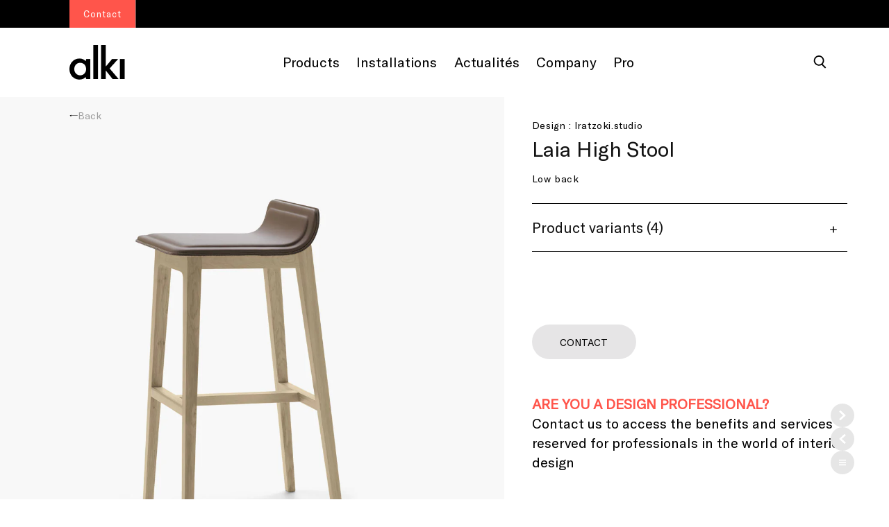

--- FILE ---
content_type: text/css
request_url: https://alki.fr/cdn/shop/t/12/assets/component-accordion.css?v=127601476856481858351761555367
body_size: -193
content:
.accordion summary{display:flex;position:relative;line-height:1;padding:1.5rem 0}.accordion .summary__title{display:flex;flex:1}.accordion .summary__title+.icon-caret{height:calc(var(--font-heading-scale) * .6rem)}.accordion .summary__title+.icon-plus{height:calc(var(--font-heading-scale) * 1rem);transition:transform var(--duration-short) ease}.accordion+.accordion{margin-top:0;border-top:none}.accordion{margin-top:2.5rem;margin-bottom:0;border-top:.1rem solid rgba(var(--color-foreground),.08);border-bottom:.1rem solid rgba(var(--color-foreground),.08)}.accordion__title{display:inline-block;max-width:calc(100% - 6rem);min-height:1.6rem;margin:0;word-break:break-word}.accordion__title.custom-accordion{font-family:GT America;font-style:normal;font-weight:400;font-size:1.7rem;line-height:3.8rem;letter-spacing:.001em}.accordion .icon-accordion{align-self:center;fill:rgb(var(--color-foreground));height:calc(var(--font-heading-scale) * 2rem);margin-right:calc(var(--font-heading-scale) * 1rem);width:calc(var(--font-heading-scale) * 2rem)}.accordion details[open]>summary .icon-caret{transform:rotate(180deg)}.accordion details[open]>summary .icon-plus{transform:rotate(45deg)}.accordion__content{margin-bottom:2.5rem;word-break:break-word;overflow-x:auto;padding:0 .6rem}.accordion__content--custom-font{font-family:GT America;font-weight:400;font-size:1.5rem;line-height:2rem;letter-spacing:.001em;color:#000}.accordion__content img{max-width:100%}.accordion__content--product-first-paragraph>p:not(:first-child){display:none}.accordion__download-links{display:flex;flex-direction:column;gap:1rem}@media screen and (min-width: 750px){.accordion__title.custom-accordion{font-size:2.1rem;line-height:3.8rem}.accordion__content--custom-font{font-size:2rem;line-height:2.8rem}}
/*# sourceMappingURL=/cdn/shop/t/12/assets/component-accordion.css.map?v=127601476856481858351761555367 */


--- FILE ---
content_type: text/css
request_url: https://alki.fr/cdn/shop/t/12/assets/product-variant.css?v=146815075565505995071761555447
body_size: -364
content:
.product-variant>*{display:flex;width:14rem;max-width:14rem}.product-variant__product>a{display:flex;justify-content:space-between;flex-direction:column;text-decoration:none;position:relative}.product-variant__image{height:16rem;width:auto;overflow:hidden;margin-bottom:4px}.product-variant__product .product-variant__image>img{height:100%;object-fit:cover;margin-bottom:0;width:100%;object-position:center}.product-variant__description,.product-variant__description .price .price__regular{font-family:GT America;font-style:normal;font-weight:400;font-size:1.2rem;line-height:1.4rem;letter-spacing:.001em;color:#9a9a9a}.product-variant__description>p{margin:0}.product-variant__description .price--large,.product-variant__description .price-item{font-size:1.4rem;color:#9a9a9a;line-height:1.8rem}.product-variant__title{font-weight:700;color:#000}.product-variant__variant-variation{color:#000}@media screen and (min-width: 750px){.product-variant__description{font-size:1.4rem;line-height:1.8rem}}
/*# sourceMappingURL=/cdn/shop/t/12/assets/product-variant.css.map?v=146815075565505995071761555447 */


--- FILE ---
content_type: text/css
request_url: https://alki.fr/cdn/shop/t/12/assets/inspiration-section.css?v=118270449340867965161761555434
body_size: -567
content:
.inspiration-section .swiper-wrapper {
    padding-bottom: 4.8rem;
}

.inspiration-section .swiper-slide {
    width: 84%;
}

.inspiration-section .swiper-slide img {
    width: 100%;
    height: auto;
    object-fit: contain;
}

@media screen and (min-width: 750px) {
    .inspiration-section .swiper-slide {
        width: 45% !important;
        margin-right: 100px !important;
    }
}

--- FILE ---
content_type: text/css
request_url: https://alki.fr/cdn/shop/t/12/assets/featured-projects-section.css?v=156844773631310033431761555428
body_size: -542
content:
.title{font-family:GT America}.featured-projects-section .swiper-wrapper{padding-bottom:4.8rem;margin-left:-280px}.featured-projects-section .swiper-slide{width:84%}.featured-projects-section .swiper-slide .card__inner{width:100%}@media screen and (min-width: 750px){.featured-projects-section .swiper-slide{width:40%}.featured-projects-section .swiper-slide .card-content{width:calc(100% - 64px)}}@media screen and (min-width: 990px){.featured-projects-section .swiper-slide .card-content{width:calc(100% - 96px)}}@media screen and (max-width: 749px){.featured-projects-section .swiper-container{margin-left:0}.featured-projects-section .swiper-slide--first{margin-left:2rem!important}.featured-projects-section .swiper-slide:not(.swiper-slide--first) .card__content{padding-left:2rem;box-sizing:border-box}}
/*# sourceMappingURL=/cdn/shop/t/12/assets/featured-projects-section.css.map?v=156844773631310033431761555428 */


--- FILE ---
content_type: text/css
request_url: https://alki.fr/cdn/shop/t/12/assets/section-featured-page.css?v=122848534708738363341761555457
body_size: -308
content:
.no-link-style{text-decoration:none;line-height:inherit}.remove-space-btw-title-and-desc{margin:0}.featured-page-slider .hero-header{margin-bottom:5.7rem}.content-alignment--left{display:flex;flex-direction:column;align-items:flex-start}.content-alignment--center{display:flex;flex-direction:column;align-items:center}.content-alignment--right{display:flex;flex-direction:column;align-items:flex-end}.featured-page-slider .text-caption{display:block}.featured-page-slider .card-content .card__excerpt{padding-bottom:2.7rem}.featured-page-slider .collection-link{text-decoration:none}.featured-page-slider .collection-link:-webkit-any-link:active{color:none}.featured-page-slider .swiper-wrapper{padding-bottom:4.8rem}.featured-page-slider .swiper-wrapper>div img{width:100%;height:100%;object-fit:cover}.featured-page-slider .swiper-wrapper.keep_ratio>div img{aspect-ratio:1 / 1}.featured-page-slider .swiper-wrapper>div{width:83%}@media screen and (min-width: 750px){.featured-page-slider .card-content .card__excerpt{padding-bottom:4.4rem}.featured-page-slider .swiper-wrapper>div{width:60%}}@media screen and (min-width: 980px){.featured-page-slider .swiper-wrapper>div{width:40%}}@media screen and (min-width: 1024px){.featured-page-slider .swiper-wrapper>div{width:27%}}
/*# sourceMappingURL=/cdn/shop/t/12/assets/section-featured-page.css.map?v=122848534708738363341761555457 */


--- FILE ---
content_type: text/css
request_url: https://alki.fr/cdn/shop/t/12/assets/component-search.css?v=179166058557431822531761555407
body_size: -144
content:
.collection.page-width{display:flex;flex-direction:column}.text-center{text-align:center}.status{margin-top:-1.5rem}.search-title{text-transform:capitalize}.field__input.field-style{font-family:GT America;font-style:normal;font-weight:400;font-size:2rem;line-height:2.8rem;letter-spacing:.001em;color:#000;border:0;background:#f6f6f7}.template-search__search{max-width:39.4rem}.custom-field{position:relative;background:#f6f6f7;height:5rem}.custom-field .search__button{position:absolute}.custom-field button.search__button svg.icon.icon-search{color:#000;margin-top:.8rem}.field__input:focus,.field__input:not(:placeholder-shown),.field__input:-webkit-autofill,.customer .field input:focus,.customer .field input:not(:placeholder-shown),.customer .field input:-webkit-autofill{padding:.8rem 1.5rem .8rem 2rem}.search__input.field__input{padding-right:5rem}.top-header h2{margin:0}.grid-header{border-bottom:.05rem solid #000000}.search__button{right:var(--inputs-border-width);top:var(--inputs-border-width)}.search__button:focus-visible{background-color:rgb(var(--color-background));z-index:2}.search__button:focus{background-color:rgb(var(--color-background));z-index:2}.search__button:not(:focus-visible):not(.focused){box-shadow:inherit;background-color:inherit}.search__button .icon{height:1.8rem;width:1.8rem}input::-webkit-search-decoration{-webkit-appearance:none}.card__information{display:flex;justify-content:space-between;align-items:center}.card__information .card__heading,.card-information .price__regular span{font-family:GT America;font-style:normal;font-weight:400;font-size:2rem;line-height:2.8rem;letter-spacing:.001rem;color:#000}.article-card .card__information{display:flex;align-items:flex-start}
/*# sourceMappingURL=/cdn/shop/t/12/assets/component-search.css.map?v=179166058557431822531761555407 */


--- FILE ---
content_type: text/css
request_url: https://alki.fr/cdn/shop/t/12/assets/section-product-recommendations.css?v=58342365061134779561761555466
body_size: -534
content:
.product-recommendations{display:block}.product-recommendations__heading{margin:0 0 3rem}.product-recommendations .swiper-slide .card__inner{height:35rem}.product-recommendations .swiper-wrapper{padding-bottom:4.8rem}.product-recommendations .swiper-slide{width:31rem}.product-recommendations .swiper-slide img{width:100%;max-height:50rem;object-fit:cover}@media screen and (min-width: 750px){.product-recommendations .swiper-slide .card__inner{height:44rem}.product-recommendations .swiper-slide{width:39rem}}@media screen and (min-width: 2024px){.product-recommendations .swiper-slide .card__inner{height:65rem}.product-recommendations .swiper-slide{width:65rem}.product-recommendations .swiper-slide img{max-height:100%}}
/*# sourceMappingURL=/cdn/shop/t/12/assets/section-product-recommendations.css.map?v=58342365061134779561761555466 */


--- FILE ---
content_type: text/css
request_url: https://alki.fr/cdn/shop/t/12/assets/section-rich-text.css?v=78377448156745935021761555467
body_size: -194
content:
.rich-text{z-index:1}.rich-text__text--super-small{font-family:GT America;font-style:normal;font-weight:400;font-size:1.4rem;line-height:2.8rem;letter-spacing:.001em}.rich-text__text--small{font-family:GT America;font-size:1.9rem;line-height:2.9rem;letter-spacing:.001em}.rich-text__text--medium{font-family:GT America;font-size:2.5rem;line-height:3.8rem;letter-spacing:.001em}.rich-text__text--large{font-family:GT America;font-size:4rem;line-height:3.8rem}.rich-text__text--super-large{font-family:GT America;font-weight:400;font-size:4.5rem;line-height:5rem;letter-spacing:-.001em}.rich-text__text--bold{font-family:GT America;font-weight:700}.rich-text__wrapper{display:flex;justify-content:center;width:calc(100% - 4rem / var(--font-body-scale))}.rich-text:not(.rich-text--full-width) .rich-text__wrapper{margin:auto;width:calc(100% - 8rem / var(--font-body-scale))}.rich-text__blocks{width:100%}@media screen and (max-width: 750px){.rich-text__wrapper{width:100%!important}.rich-text__text--small,.rich-text__text--medium{font-size:1.9rem;line-height:2.9rem}.rich-text__text--large{font-size:2.6rem;line-height:3.133rem}.rich-text__text--super-large{font-size:2.6rem;line-height:3rem}}@media screen and (min-width: 750px){.rich-text__wrapper{width:100%}.rich-text__wrapper--left{justify-content:flex-start}.rich-text__wrapper--right{justify-content:flex-end}.rich-text__blocks{max-width:80rem}}@media screen and (min-width: 990px){.rich-text__blocks{max-width:80rem}}.rich-text__blocks *{overflow-wrap:break-word}.rich-text__blocks>*{margin-top:0;margin-bottom:0}.rich-text__blocks>*+*{margin-top:2rem}.rich-text__blocks>*+a{margin-top:3rem}.rich-text__buttons{display:inline-flex;justify-content:center;flex-wrap:wrap;gap:1rem;width:100%;max-width:45rem;word-break:break-word}.rich-text__buttons--multiple>*{flex-grow:1;min-width:22rem}.rich-text__buttons+.rich-text__buttons{margin-top:1rem}.rich-text__blocks.left .rich-text__buttons{justify-content:flex-start}.rich-text__blocks.right .rich-text__buttons{justify-content:flex-end}
/*# sourceMappingURL=/cdn/shop/t/12/assets/section-rich-text.css.map?v=78377448156745935021761555467 */


--- FILE ---
content_type: text/css
request_url: https://alki.fr/cdn/shop/t/12/assets/component-list-social.css?v=102065438084076563561761555387
body_size: -386
content:
.list-social{display:flex;flex-wrap:wrap;justify-content:flex-end}@media only screen and (max-width: 749px){.list-social{justify-content:center}}.list-social__item{width:4.5rem;height:4.5rem;background:#000;margin-right:1rem;border-radius:50%}.list-social__item .icon{height:1.8rem;width:1.8rem}.list-social__item .icon path{fill:#fff}.list-social__link{align-items:center;display:flex;padding:1.3rem;color:rgb(var(--color-foreground))}.list-social__link:hover .icon{transform:scale(1.07)}
/*# sourceMappingURL=/cdn/shop/t/12/assets/component-list-social.css.map?v=102065438084076563561761555387 */


--- FILE ---
content_type: text/javascript
request_url: https://alki.fr/cdn/shop/t/12/assets/component-product-modal-carousel.js?v=76791069292733316521761555403
body_size: -346
content:
document.addEventListener("DOMContentLoaded",function(){const carousel=document.querySelector(".product__media-carousel"),prevButton=document.getElementById("prev-button"),nextButton=document.getElementById("next-button"),images=carousel.querySelectorAll("img"),zoomImage=document.getElementsByClassName("currentSlide");let currentIndex=0;function showImage(index){images.forEach(function(image){image.style.display="none"}),images[index].style.display="block"}function prevImage(){currentIndex=(currentIndex-1+images.length)%images.length,showImage(currentIndex)}function nextImage(){currentIndex=(currentIndex+1)%images.length,showImage(currentIndex)}prevButton.addEventListener("click",prevImage),nextButton.addEventListener("click",nextImage);for(let i=0;i<zoomImage.length;i++)zoomImage[i].addEventListener("click",function(){this.classList.toggle("enlarged")});showImage(currentIndex)});
//# sourceMappingURL=/cdn/shop/t/12/assets/component-product-modal-carousel.js.map?v=76791069292733316521761555403


--- FILE ---
content_type: text/javascript
request_url: https://alki.fr/cdn/shop/t/12/assets/details-modal.js?v=109300283208437558971761555422
body_size: -204
content:
class DetailsModal extends HTMLElement{constructor(){super(),this.detailsContainer=this.querySelector("details"),this.summaryToggle=this.querySelector("summary"),this.searchIcon=document.querySelector(".seach-icon"),this.detailsContainer.addEventListener("keyup",event=>event.code.toUpperCase()==="ESCAPE"&&this.close()),this.summaryToggle.addEventListener("click",this.onSummaryClick.bind(this)),this.querySelector('button[type="button"]')&&this.querySelector('button[type="button"]').addEventListener("click",this.close.bind(this)),this.summaryToggle.setAttribute("role","button")}isOpen(){return this.detailsContainer.hasAttribute("open")}onSummaryClick(event){event.preventDefault(),event.target.closest("details").hasAttribute("open")?this.close():this.open(event)}onBodyClick(event){(!this.contains(event.target)||event.target.classList.contains("modal-overlay"))&&this.close(!1)}open(event){this.onBodyClickEvent=this.onBodyClickEvent||this.onBodyClick.bind(this),event.target.closest("details").setAttribute("open",!0),document.body.addEventListener("click",this.onBodyClickEvent),document.body.classList.add("overflow-hidden"),trapFocus(this.detailsContainer.querySelector('[tabindex="-1"]'),this.detailsContainer.querySelector('input:not([type="hidden"])'))}close(focusToggle=!0){removeTrapFocus(focusToggle?this.summaryToggle:null),this.detailsContainer.removeAttribute("open"),document.body.removeEventListener("click",this.onBodyClickEvent),document.body.classList.remove("overflow-hidden"),this.resetIconsAnimation()}resetIconsAnimation(){this.searchIcon.style.transition="0.3s ease-in-out",this.searchIcon.style.transform="translateX(-0)",setTimeout(()=>{this.closeCustomSearch(),this.clearFields()},200)}closeCustomSearch(){document.querySelector("custom-search").style.display="none"}clearFields(){document.getElementById("customSearchField").value="",document.getElementById("Search-In-Modal").value=""}}customElements.define("details-modal",DetailsModal);
//# sourceMappingURL=/cdn/shop/t/12/assets/details-modal.js.map?v=109300283208437558971761555422
